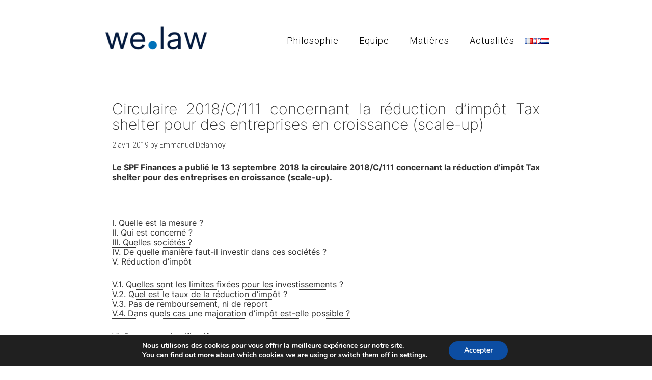

--- FILE ---
content_type: text/html; charset=UTF-8
request_url: https://welaw.be/fr/actualites/circulaire-2018-c-111-concernant-la-reduction-dimpot-tax-shelter-pour-des-entreprises-en-croissance-scale-up/
body_size: 19405
content:
<!DOCTYPE html><html lang="fr-FR"><head ><meta charset="UTF-8" /><meta name="viewport" content="width=device-width, initial-scale=1" /><meta name='robots' content='index, follow, max-image-preview:large, max-snippet:-1, max-video-preview:-1' /> <!-- This site is optimized with the Yoast SEO Premium plugin v24.5 (Yoast SEO v26.7) - https://yoast.com/wordpress/plugins/seo/ --><link media="all" href="https://welaw.be/wp-content/cache/autoptimize/css/autoptimize_5ce25f4b492b89dfae3b8aa81f121aeb.css" rel="stylesheet"><title>Circulaire 2018/C/111 concernant la réduction d&#039;impôt Tax shelter pour des entreprises en croissance (scale-up) - Cabinet d’avocat Bruxelles:Cabinet we.law Avocat Bruxelles Cabinet d’avocat Bruxelles:Cabinet we.law Avocat Bruxelles</title><meta name="description" content="% Cabinet d’avocat Bruxelles:Cabinet we.law Avocat Bruxelles - Cabinet d’avocat Bruxelles:Cabinet we.law Avocat Bruxelles" /><link rel="canonical" href="https://welaw.be/fr/actualites/circulaire-2018-c-111-concernant-la-reduction-dimpot-tax-shelter-pour-des-entreprises-en-croissance-scale-up/" /><meta property="og:locale" content="fr_FR" /><meta property="og:type" content="article" /><meta property="og:title" content="Circulaire 2018/C/111 concernant la réduction d&#039;impôt Tax shelter pour des entreprises en croissance (scale-up)" /><meta property="og:description" content="% Cabinet d’avocat Bruxelles:Cabinet we.law Avocat Bruxelles - Cabinet d’avocat Bruxelles:Cabinet we.law Avocat Bruxelles" /><meta property="og:url" content="https://welaw.be/fr/actualites/circulaire-2018-c-111-concernant-la-reduction-dimpot-tax-shelter-pour-des-entreprises-en-croissance-scale-up/" /><meta property="og:site_name" content="Cabinet d’avocat Bruxelles:Cabinet we.law Avocat Bruxelles" /><meta property="article:modified_time" content="2020-05-26T21:28:36+00:00" /><meta property="og:image" content="https://welaw.be/wp-content/uploads/2021/05/avocats-bruxelles.jpg" /><meta property="og:image:width" content="550" /><meta property="og:image:height" content="400" /><meta property="og:image:type" content="image/jpeg" /><meta name="twitter:card" content="summary_large_image" /><meta name="twitter:label1" content="Durée de lecture estimée" /><meta name="twitter:data1" content="27 minutes" /> <script type="application/ld+json" class="yoast-schema-graph">{"@context":"https://schema.org","@graph":[{"@type":"WebPage","@id":"https://welaw.be/fr/actualites/circulaire-2018-c-111-concernant-la-reduction-dimpot-tax-shelter-pour-des-entreprises-en-croissance-scale-up/","url":"https://welaw.be/fr/actualites/circulaire-2018-c-111-concernant-la-reduction-dimpot-tax-shelter-pour-des-entreprises-en-croissance-scale-up/","name":"Circulaire 2018/C/111 concernant la réduction d'impôt Tax shelter pour des entreprises en croissance (scale-up) - Cabinet d’avocat Bruxelles:Cabinet we.law Avocat Bruxelles Cabinet d’avocat Bruxelles:Cabinet we.law Avocat Bruxelles","isPartOf":{"@id":"https://welaw.be/en/#website"},"datePublished":"2019-04-02T16:15:35+00:00","dateModified":"2020-05-26T21:28:36+00:00","description":"% Cabinet d’avocat Bruxelles:Cabinet we.law Avocat Bruxelles - Cabinet d’avocat Bruxelles:Cabinet we.law Avocat Bruxelles","breadcrumb":{"@id":"https://welaw.be/fr/actualites/circulaire-2018-c-111-concernant-la-reduction-dimpot-tax-shelter-pour-des-entreprises-en-croissance-scale-up/#breadcrumb"},"inLanguage":"fr-FR","potentialAction":[{"@type":"ReadAction","target":["https://welaw.be/fr/actualites/circulaire-2018-c-111-concernant-la-reduction-dimpot-tax-shelter-pour-des-entreprises-en-croissance-scale-up/"]}]},{"@type":"BreadcrumbList","@id":"https://welaw.be/fr/actualites/circulaire-2018-c-111-concernant-la-reduction-dimpot-tax-shelter-pour-des-entreprises-en-croissance-scale-up/#breadcrumb","itemListElement":[{"@type":"ListItem","position":1,"name":"Home","item":"https://welaw.be/fr/"},{"@type":"ListItem","position":2,"name":"Circulaire 2018/C/111 concernant la réduction d&rsquo;impôt Tax shelter pour des entreprises en croissance (scale-up)"}]},{"@type":"WebSite","@id":"https://welaw.be/en/#website","url":"https://welaw.be/en/","name":"welaw.be","description":"Cabinet d’avocats multidisciplinaire situé à Bruxelles","publisher":{"@id":"https://welaw.be/en/#organization"},"potentialAction":[{"@type":"SearchAction","target":{"@type":"EntryPoint","urlTemplate":"https://welaw.be/en/?s={search_term_string}"},"query-input":{"@type":"PropertyValueSpecification","valueRequired":true,"valueName":"search_term_string"}}],"inLanguage":"fr-FR"},{"@type":"Organization","@id":"https://welaw.be/en/#organization","name":"we.law - Spécialistes du droit commercial, droit immobilier, droit fiscal, droit familial, droit du roulage, droit des assurances et de la responsabilité médicale.","url":"https://welaw.be/en/","logo":{"@type":"ImageObject","inLanguage":"fr-FR","@id":"https://welaw.be/en/#/schema/logo/image/","url":"https://welaw.be/wp-content/uploads/2020/05/logo-welaw-pos-rvb.png","contentUrl":"https://welaw.be/wp-content/uploads/2020/05/logo-welaw-pos-rvb.png","width":1534,"height":344,"caption":"we.law - Spécialistes du droit commercial, droit immobilier, droit fiscal, droit familial, droit du roulage, droit des assurances et de la responsabilité médicale."},"image":{"@id":"https://welaw.be/en/#/schema/logo/image/"}}]}</script> <!-- / Yoast SEO Premium plugin. --><link rel='dns-prefetch' href='//ws.sharethis.com' /><link rel='dns-prefetch' href='//www.googletagmanager.com' /><link rel='dns-prefetch' href='//fonts.googleapis.com' /><link rel="alternate" type="application/rss+xml" title="Cabinet d’avocat Bruxelles:Cabinet we.law Avocat Bruxelles  &raquo; Flux" href="https://welaw.be/fr/feed/" /><link rel="alternate" type="application/rss+xml" title="Cabinet d’avocat Bruxelles:Cabinet we.law Avocat Bruxelles  &raquo; Flux des commentaires" href="https://welaw.be/fr/comments/feed/" /><link rel='stylesheet' id='dashicons-css' href='https://welaw.be/wp-includes/css/dashicons.min.css?ver=6.9' type='text/css' media='all' /><link rel='stylesheet' id='minimum-google-fonts-css' href='//fonts.googleapis.com/css?family=Roboto%3A300%2C400%7CRoboto+Slab%3A300%2C400&#038;ver=3.2.1' type='text/css' media='all' /> <script defer type="text/javascript" src="https://welaw.be/wp-includes/js/jquery/jquery.min.js?ver=3.7.1" id="jquery-core-js"></script> <script defer type="text/javascript" src="https://welaw.be/wp-includes/js/jquery/jquery-migrate.min.js?ver=3.4.1" id="jquery-migrate-js"></script> <script defer type="text/javascript" src="https://welaw.be/wp-content/cache/autoptimize/js/autoptimize_single_33002be484a4e5280c6e920c04f43b5a.js?ver=1.0.0" id="minimum-responsive-menu-js"></script> <script defer id='st_insights_js' type="text/javascript" src="https://ws.sharethis.com/button/st_insights.js?publisher=eba0f3ba-f9ab-408c-bc68-c28af5afe749&amp;product=feather&amp;ver=1762897404" id="feather-sharethis-js"></script> <!-- Extrait Google Analytics ajouté par Site Kit --> <script defer type="text/javascript" src="https://www.googletagmanager.com/gtag/js?id=G-NLB4T0CND9" id="google_gtagjs-js"></script> <script defer id="google_gtagjs-js-after" src="[data-uri]"></script> <!-- Arrêter l&#039;extrait Google Analytics ajouté par Site Kit --><meta name="generator" content="Site Kit by Google 1.113.0" /><link rel="pingback" href="https://welaw.be/xmlrpc.php" /><head><title>Cabinet d’Avocat Bruxelles :WeLaw Avocats</title><meta name="description" content="WeLaw Avocats, votre cabinet d’avocats à Bruxelles. Expertise juridique sur mesure en droit des affaires, droit pénal et droit de la famille. Contactez-nous !"><meta name="keywords" content="cabinet d’avocat Bruxelles, WeLaw Avocats, avocat droit des affaires, avocat droit pénal, avocat droit de la famille Bruxelles"><meta name="robots" content="index, follow"><meta charset="UTF-8"><meta name="viewport" content="width=device-width, initial-scale=1.0"><link rel="canonical" href="https://www.welaw-avocats.be"><link rel='stylesheet' id='so-css-genesis-css' href='https://welaw.be/wp-content/cache/autoptimize/css/autoptimize_single_1381efac151cda93ed77f791a6e19c56.css?ver=1694790671' type='text/css' media='all' /></head> <!-- Extrait Google AdSense ajouté par Site Kit --><meta name="google-adsense-platform-account" content="ca-host-pub-2644536267352236"><meta name="google-adsense-platform-domain" content="sitekit.withgoogle.com"> <!-- Arrêter l&#039;extrait Google AdSense ajouté par Site Kit --> <!-- Dynamic Widgets by QURL loaded - http://www.dynamic-widgets.com //--> <!-- Extrait Google Tag Manager ajouté par Site Kit --> <script defer src="[data-uri]"></script> <!-- Arrêter l&#039;extrait Google Tag Manager ajouté par Site Kit --><link rel="icon" href="https://welaw.be/wp-content/uploads/2020/05/cropped-logo-welaw-pos-rvb-32x32.png" sizes="32x32" /><link rel="icon" href="https://welaw.be/wp-content/uploads/2020/05/cropped-logo-welaw-pos-rvb-192x192.png" sizes="192x192" /><link rel="apple-touch-icon" href="https://welaw.be/wp-content/uploads/2020/05/cropped-logo-welaw-pos-rvb-180x180.png" /><meta name="msapplication-TileImage" content="https://welaw.be/wp-content/uploads/2020/05/cropped-logo-welaw-pos-rvb-270x270.png" /></head><body data-rsssl=1 class="wp-singular actualites-template-default single single-actualites postid-1193 wp-theme-genesis wp-child-theme-minimum-pro custom-header header-image full-width-content genesis-breadcrumbs-hidden genesis-footer-widgets-visible actualites single-actualites"> <!-- Extrait Google Tag Manager (noscript) ajouté par Site Kit --> <noscript> <iframe src="https://www.googletagmanager.com/ns.html?id=GTM-TW45SM9" height="0" width="0" style="display:none;visibility:hidden"></iframe> </noscript> <!-- Arrêter l&#039;extrait Google Tag Manager (noscript) ajouté par Site Kit --><div class="site-container"><header class="site-header"><div class="wrap"><div class="title-area"> <a href="https://welaw.be/fr/" rel="home"> <img  src="https://welaw.be/wp-content/uploads/2020/05/cropped-logo-welaw-pos-rvb-extend.png" width="253" height="111" alt="Cabinet d’avocat Bruxelles:Cabinet we.law Avocat Bruxelles "> </a><p class="site-title"><a href="https://welaw.be/fr/">Cabinet d’avocat Bruxelles:Cabinet we.law Avocat Bruxelles </a></p></div><div class="widget-area header-widget-area"><nav class="nav-primary" aria-label="Principal"><div class="wrap"><ul id="menu-menu-principal-fr" class="menu genesis-nav-menu menu-primary"><li id="menu-item-1838" class="menu-item menu-item-type-custom menu-item-object-custom menu-item-1838"><a href="//welaw.be/"><span >Philosophie</span></a></li><li id="menu-item-7" class="menu-item menu-item-type-custom menu-item-object-custom menu-item-7"><a href="//welaw.be/fr/equipe"><span >Equipe</span></a></li><li id="menu-item-8" class="menu-item menu-item-type-custom menu-item-object-custom menu-item-8"><a href="//welaw.be/fr/matieres"><span >Matières</span></a></li><li id="menu-item-10" class="menu-item menu-item-type-custom menu-item-object-custom menu-item-10"><a href="//welaw.be/fr/actualites"><span >Actualités</span></a></li><li id="menu-item-627-fr" class="lang-item lang-item-11 lang-item-fr lang-item-first current-lang menu-item menu-item-type-custom menu-item-object-custom menu-item-627-fr"><a href="https://welaw.be/fr/actualites/circulaire-2018-c-111-concernant-la-reduction-dimpot-tax-shelter-pour-des-entreprises-en-croissance-scale-up/" aria-current="page" hreflang="fr-FR" lang="fr-FR"><span ><img src="[data-uri]" title="Français" alt="Français" /></span></a></li><li id="menu-item-627-en" class="lang-item lang-item-14 lang-item-en no-translation menu-item menu-item-type-custom menu-item-object-custom menu-item-627-en"><a href="https://welaw.be/en/" hreflang="en-GB" lang="en-GB"><span ><img src="[data-uri]" title="English" alt="English" /></span></a></li><li id="menu-item-627-nl" class="lang-item lang-item-18 lang-item-nl no-translation menu-item menu-item-type-custom menu-item-object-custom menu-item-627-nl"><a href="https://welaw.be/nl/" hreflang="nl-NL" lang="nl-NL"><span ><img src="[data-uri]" title="Nederlands" alt="Nederlands" /></span></a></li></ul></div></nav></div></div></header><div class="site-inner"><div class="wrap"><div class="content-sidebar-wrap"><main class="content"><article class="post-1193 actualites type-actualites status-publish entry" aria-label="Circulaire 2018/C/111 concernant la réduction d&rsquo;impôt Tax shelter pour des entreprises en croissance (scale-up)"><header class="entry-header"><h1 class="entry-title">Circulaire 2018/C/111 concernant la réduction d&rsquo;impôt Tax shelter pour des entreprises en croissance (scale-up)</h1><p class="entry-meta"><time class="entry-time">2 avril 2019</time> by <span class="entry-author"><a href="https://welaw.be/fr/author/emmanuel-delannoy/" class="entry-author-link" rel="author"><span class="entry-author-name">Emmanuel Delannoy</span></a></span></p></header><div class="entry-content"><p><strong>Le SPF Finances a publié le 13 septembre 2018 la circulaire 2018/C/111 concernant la réduction d’impôt Tax shelter pour des entreprises en croissance (scale-up).  </strong></p><div id="document-full-text"><div class="doc-html-content"><div><p>&nbsp;</p><p><a data-anchor="#_I._Quelle_est">I. Quelle est la mesure ?</a><br /> <a data-anchor="#_II._Qui_est">II. Qui est concerné ?</a><br /> <a data-anchor="#_III._Quelles_soci%c3%a9t%c3%a9s">III. Quelles sociétés ?</a><br /> <a data-anchor="#_IV._De_quelle">IV. De quelle manière faut-il investir dans ces sociétés ?</a><br /> <a data-anchor="#_V._R%c3%a9duction_d_imp%c3%b4t">V. Réduction d&rsquo;impôt</a></p><p><a data-anchor="#_V.1._Quelles_sont">V.1. Quelles sont les limites fixées pour les investissements ?</a><br /> <a data-anchor="#_V.2._Quel_est">V.2. Quel est le taux de la réduction d&rsquo;impôt ?</a><br /> <a data-anchor="#_V.3._Pas_de">V.3. Pas de remboursement, ni de report</a><br /> <a data-anchor="#_V.4._Dans_quels">V.4. Dans quels cas une majoration d&rsquo;impôt est-elle possible ?</a></p><p><a data-anchor="#_VI._Documents_justificatifs">VI. Documents justificatifs</a><br /> <a data-anchor="#_VII._Diff%c3%a9rences_Tax">VII. Différences Tax shelter sociétés débutantes &#8211; sociétés en croissance</a><br /> <a data-anchor="#_VIII._A_partir">VIII. A partir de quand ?</a><br /> <a data-anchor="#_IX._R%c3%a9f%c3%a9rences">IX. Références</a></p><h2><a name="_I._Quelle_est"></a><a name="_Toc524076865"></a>I. Quelle est la mesure ?</h2><p>1. Les entreprises en croissance jouent un rôle déterminant dans la création d&#8217;emplois et représentent un facteur de développement économique. Etant donné les réticences de certains marchés financiers à prendre des risques et les garanties parfois limitées qu&rsquo;elles sont en mesure d&rsquo;offrir, il leur est souvent malaisé d&rsquo;accéder aux capitaux ou aux prêts.</p><p>2. Pour aider les petites sociétés en croissance (« scale-up »), un nouvel incitant fiscal est prévu par l&rsquo;art. 30 de loi du 26.03.2018, relative au renforcement de la croissance économique et de la cohésion sociale (MB 30.03.2018, éd. 2). Si toutes les conditions sont respectées, les citoyens qui investissent dans ces sociétés bénéficient d&rsquo;une réduction d&rsquo;impôt de 25 % du montant investi.</p><h2><a name="_II._Qui_est"></a><a name="_Toc524076866"></a>II. Qui est concerné ?</h2><p>3. Sont visés, les habitants du Royaume (assujettis à l&rsquo;impôt des personnes physiques) ainsi que certains non-habitants du Royaume (assujettis et régularisés à l&rsquo;impôt des non-résidents/personnes physiques).</p><h5>Restrictions concernant les dirigeants d&rsquo;entreprise</h5><p>4. Les dirigeants d&rsquo;entreprise (1) ne peuvent pas bénéficier de la réduction pour les investissements dans la société dans laquelle ils exercent directement ou indirectement leur activité de dirigeant d&rsquo;entreprise.</p><p>(1) Visés à l&rsquo;article 32, al. 1er, CIR 92 : gérants, administrateurs, liquidateurs, fonctions analogues, directeurs indépendants, …</p><p>Le texte légal précise que cette exclusion s&rsquo;applique en première instance au moment de l&rsquo;apport en capital.</p><p>Après l&rsquo;apport, l&rsquo;investisseur peut devenir dirigeant d&rsquo;entreprise de la société dans laquelle il a effectué l&rsquo;apport en capital, à condition cependant qu&rsquo;il ne perçoive aucune indemnité pour cela.</p><p>En cas de non-respect de cette condition au cours d&rsquo;un délai de 48 mois qui suivent la libération des actions ou parts de la société, une majoration d&rsquo;impôt sera effectuée.</p><p>Cette majoration équivaut à une reprise partielle de la réduction d&rsquo;impôt octroyée auparavant.</p><p>5. Sont également exclues les personnes qui exercent indirectement une fonction de dirigeant d&rsquo;entreprise :</p><p>&#8211; en tant que représentant permanent d&rsquo;une autre société ;</p><p>&#8211; par l&rsquo;intermédiaire d&rsquo;une autre société (contrat d&rsquo;entreprise ou mandat) dont ces personnes sont actionnaires.</p><p>Le texte légal précise que cette exclusion s&rsquo;applique au moment de l&rsquo;apport en capital.</p><p>Cette condition ne vaut pas pour le maintien de la réduction. Il n&rsquo;y a pas de reprise de la réduction d&rsquo;impôt dans ces cas.</p><h2><a name="_III._Quelles_soci%C3%A9t%C3%A9s"></a><a name="_Toc524076867"></a>III. Quelles sociétés ?</h2><p>6. Les sociétés concernées doivent respecter simultanément les 13 conditions suivantes :</p><p>1)Il doit s&rsquo;agir d&rsquo;une société résidente ou d&rsquo;une société de l&rsquo;Espace Economique Européen qui dispose en Belgique d&rsquo;un « établissement belge ».</p><p>2)La société doit correspondre à la définition d&rsquo;une petite société sur la base de l&rsquo;article 15, §§1er à 6, du Code des sociétés.</p><p>Pour l&rsquo;exercice d&rsquo;imposition afférent à la période imposable au cours de laquelle l&rsquo;apport en capital a lieu, il doit s&rsquo;agir d&rsquo;une petite société.  Il doit s&rsquo;agir d&rsquo;une société dotée de la personnalité juridique qui, à la date de bilan du dernier exercice clôturé, ne dépasse pas plus d&rsquo;un des critères suivants :</p><p>&#8211; nombre de travailleurs occupés, en moyenne annuelle : 50 ;</p><p>&#8211; chiffre d&rsquo;affaires annuel, hors tva : 9.000.000 euros ;</p><p>&#8211; total du bilan : 4.500.000 euros.</p><p>Ces critères ne sont pas indexés.</p><p>3)La société doit occuper, en exécution de contrats de travail, au moins dix équivalents temps plein pendant les 12 mois suivant la libération des actions de la société (sous peine de reprise partielle de la réduction d&rsquo;impôt).</p><p>Pour le calcul du nombre d&rsquo;équivalents temps plein, un dirigeant d&rsquo;entreprises entre en ligne de compte si, pour cette activité, des cotisations sociales belges sont dues sous le statut d&rsquo;indépendant à titre principal.</p><p>4)Sur les deux derniers exercices d&rsquo;imposition précédant la libération des actions la société doit satisfaire à au moins un des critères suivants :</p><p>&#8211; le chiffre d&rsquo;affaire annuel de la société a crû d&rsquo;au moins 10 % en moyenne par exercice d&rsquo;imposition OU</p><p>&#8211; le nombre d&rsquo;équivalents temps plein que la société occupe en exécution de contrats de travail, a crû d&rsquo;au moins 10 % en moyenne par exercice d&rsquo;imposition.</p><p>5)La société ne peut pas avoir été constituée à l&rsquo;occasion d&rsquo;une fusion ou scission de sociétés.</p><p>6)La société ne peut pas être une société d&rsquo;investissement, de trésorerie ou de financement.</p><p>La société doit respecter cette condition pendant 48 mois à partir de la libération des actions ou parts. Si cette condition n&rsquo;est pas respectée, une reprise partielle de la réduction d&rsquo;impôt sera effectuée sous la forme d&rsquo;une majoration d&rsquo;impôt.</p><p>7)La société ne peut pas être une « société immobilière ».</p><p>Qu&rsquo;est-ce qu&rsquo;une société immobilière ? C&rsquo;est une société dont l&rsquo;objet social principal ou l&rsquo;activité principale est la construction, l&rsquo;acquisition, la gestion, l&rsquo;aménagement, la vente, ou la location de biens immobiliers pour compte propre, ou la détention de participations dans des sociétés ayant un objet similaire.</p><p>Les termes « pour compte propre » dans le cadre de cette disposition légale impliquent que les biens immobiliers soient investis dans le patrimoine de la société(comptabilisés en immobilisations). Exemple : les sociétés de patrimoine sont exclues.</p><p>Sont exclues également toutes les sociétés dans lesquelles ont été placés des biens immobiliers (ou d&rsquo;autres droits réels sur de tels biens) dont un dirigeant d&rsquo;entreprise (personne physique) ou son conjoint ou ses enfants mineurs non émancipés, ont l&rsquo;usage.</p><p>Une société en croissance propriétaire d&rsquo;un bien immobilier dans lequel réside le gérant (personne physique) est donc d&rsquo;office exclue.</p><p>Par contre, sont en principe admissibles, si bien sûr toutes les autres conditions sont respectées :</p><p>&#8211; une société active dans le secteur de la construction qui rénove ou construit des biens pour d&rsquo;autres propriétaires ;</p><p>&#8211; les entrepreneurs immobiliers qui construisent des immeubles pour les vendre ensuite ;</p><p>&#8211; les sociétés dont l&rsquo;objet principal est l&rsquo;intermédiation immobilière, c&rsquo;est-à-dire les agences immobilières qui s&rsquo;occupent de trouver des acheteurs pour les biens d&rsquo;autrui ou de gérer la mise en location de biens immobiliers appartenant à des tiers.</p><p>La société doit respecter cette condition pendant 48 mois à partir de la libération des actions ou parts. Si cette condition n&rsquo;est pas respectée, une reprise partielle de la réduction d&rsquo;impôt sera effectuée sous la forme d&rsquo;une majoration d&rsquo;impôt.</p><p>8)La société ne peut pas être constituée afin de conclure des contrats de gestion ou d&rsquo;administration ou obtenir la plupart de ses bénéfices de contrats de gestion ou d&rsquo;administration.</p><p>La société doit respecter cette condition pendant 48 mois à partir de la libération des actions ou parts. Si cette condition n&rsquo;est pas respectée, une reprise partielle de la réduction d&rsquo;impôt sera effectuée sous la forme d&rsquo;une majoration d&rsquo;impôt.</p><p>9)La société n&rsquo;est pas cotée en bourse. Les sociétés cotées en bourse ont un potentiel suffisant d&rsquo;attrait du capital à risque.</p><p>10)La société ne peut, dans le passé, avoir déjà opéré une diminution de capital ou distribué des dividendes. On peut en effet supposer qu&rsquo;elles n&rsquo;ont pas été confrontées à un déficit de financement.</p><p>Le texte légal prévoit une exception.</p><p>Les réductions de capital sont permises si elles ont été faites en vue de compenser une perte subie ou en vue de constituer une réserve pour couvrir une perte prévisible.</p><p>Il doit donc s&rsquo;agir de réductions de capital effectuées conformément à l&rsquo;article 318 du Code des sociétés. La réserve constituée pour couvrir une perte prévisible ne peut excéder 10 % du capital souscrit après réduction du capital. Cette réserve ne peut, sauf en cas de réduction ultérieure du capital, être distribuée aux associés ; elle ne peut être utilisée que pour compenser des pertes subies ou pour augmenter le capital par incorporation de réserves (Documents parlementaires, DOC 54 2839/001 p. 195).</p><p>11)La société ne fait pas l&rsquo;objet d&rsquo;une procédure collective d&rsquo;insolvabilité ou ne se trouve pas dans les conditions d&rsquo;une procédure collective d&rsquo;insolvabilité.</p><p>12)La société ne peut pas utiliser les sommes perçues pour une distribution de dividendes ou pour l&rsquo;acquisition d&rsquo;actions ou parts ni pour consentir des prêts.</p><p>La société doit respecter cette condition pendant 48 mois à partir de la libération des actions ou parts. Si cette condition n&rsquo;est pas respectée, une reprise partielle de la réduction d&rsquo;impôt sera effectuée sous la forme d&rsquo;une majoration d&rsquo;impôt.</p><p>Cela n&#8217;empêche toutefois pas le versement de dividendes aux actionnaires durant cette période, étant entendu que les sommes récoltées dans le cadre de la réduction d&rsquo;impôt « Tax shelter » ne peuvent pas servir à cet effet.</p><p>13)La société ne peut avoir perçu après versement des sommes via la réduction Tax shelter entreprise en croissance un montant d&rsquo;apports fiscalement favorisés supérieur à 500.000 euros (2) au cours de son existence. Ce montant maximum est diminué du montant effectivement reçu par le biais de l&rsquo;application de la réduction Tax shelter société débutante.</p><p>(2) Ce montant ne peut pas être indexé conformément à l&rsquo;art. 178, CIR 92.</p><p>Une entreprise qui n&rsquo;aurait donc bénéficié d&rsquo;aucun apport de capital via la réduction Tax shelter société débutante, pourrait lever jusqu&rsquo;à 500.000 euros de fonds via le mécanisme de la nouvelle réduction Tax shelter entreprise en croissance.</p><p>La limite de 500.000 euros ne concerne donc que les investissements qui ont donné droit à la réduction d&rsquo;impôt (il est par exemple possible que certains investisseurs n&rsquo;entrent pas en ligne de compte pour la réduction).</p><p>En cas de dépassement de la limite, seuls les premiers 500.000 euros qui respectent toutes les conditions donnent droit à la réduction d&rsquo;impôt.</p><h2><a name="_IV._De_quelle"></a><a name="_Toc524076868"></a>IV. De quelle manière faut-il investir dans ces sociétés ?</h2><p>7. Les manières d&rsquo;investir qui donnent droit à la réduction sont :</p><p>&#8211; l&rsquo;acquisition de nouvelles actions ou parts des sociétés en croissance, éventuellement via une plateforme de crowdfunding ;</p><p>&#8211; ou l&rsquo;acquisition via une plateforme de crowdfunding de nouveaux instruments de placement émis par un véhicule de financement qui investira à son tour dans les actions ou parts de ces sociétés.</p><p>La mesure concerne de nouvelles actions ou parts souscrites à l&rsquo;occasion d&rsquo;une augmentation de capital.</p><p>Il ne peut donc pas s&rsquo;agir d&rsquo;actions ou parts existantes.</p><p>Il doit s&rsquo;agir d&rsquo;actions ou parts nominatives inscrites sur le registre des actions tenu par la société en croissance.</p><p>Ces actions ou parts doivent représenter une fraction du capital social de la société en croissance.</p><p>Elles doivent être payées en argent, les apports en nature sont exclus.</p><p>Les actions ou parts doivent être entièrement libérées, c&rsquo;est-à-dire payées entièrement.</p><p>Les émetteurs de certificats d&rsquo;action sont assimilés à des véhicules de financement.</p><p>8. La plateforme de crowdfunding concernée doit notamment être :</p><p>&#8211; une plateforme belge ou relevant du droit d&rsquo;un autre Etat membre de l&rsquo;Espace économique européen ;</p><p>&#8211; agréée comme plateforme de financement alternatif par l&rsquo;Autorité des Services et Marchés Financiers, (<a class="hyperlink clickable" href="https://www.fsma.be/" target="_blank" rel="noopener noreferrer" data-hyp="166166982" data-type="h">https://www.fsma.be</a>) ou exploitée par une entreprise réglementée belge ou relevant du droit d&rsquo;un autre Etat membre de l&rsquo;Espace économique européen, dont le statut (de cette entreprise) permet l&rsquo;exercice d&rsquo;une telle activité, conformément à la loi du 18.12.2016 organisant la reconnaissance et l&rsquo;encadrement du crowdfunding et portant des dispositions diverses en matière de finances (MB 20.12.2016, Ed. 3).</p><p>9. L&rsquo;investissement en action ou parts doit se faire lors d&rsquo;une augmentation de capital effectuée à partir de la 5e jusqu&rsquo;à y compris la 10e année depuis la constitution de la société.</p><p>En effet, au cours des quatre premières années, l&rsquo;acquisition d&rsquo;actions ou parts est déjà encouragée par la réduction pour l&rsquo;acquisition de nouvelles actions ou parts d&rsquo;entreprises qui débutent (article 14526, CIR 92).</p><p>Une société est censée être constituée :</p><p>&#8211; à la date de dépôt de l&rsquo;acte de constitution au greffe du tribunal de commerce ;</p><p>&#8211; ou à la date de dépôt d&rsquo;une formalité d&rsquo;enregistrement similaire dans un autre Etat membre de l&rsquo;Espace économique européen.</p><p>Lorsque l&rsquo;activité de la société en croissance consiste en la continuation d&rsquo;une activité qui était exercée auparavant par une personne physique ou une personne morale, la société est censée être constituée respectivement :</p><p>&#8211; au moment de la première inscription à la Banque-Carrefour des Entreprises par cette personne physique ;</p><p>&#8211; ou au moment du dépôt de l&rsquo;acte de constitution au greffe du tribunal de commerce par cette autre personne morale ;</p><p>&#8211; ou de l&rsquo;accomplissement d&rsquo;une formalité d&rsquo;enregistrement similaire dans un autre Etat membre de l&rsquo;Espace économique européen par cette personne physique ou cette autre personne morale.</p><h2><a name="_V._R%C3%A9duction_d_imp%C3%B4t"></a><a name="_Toc524076869"></a>V. Réduction d&rsquo;impôt</h2><h3><a name="_V.1._Quelles_sont"></a><a name="_Toc524076870"></a>V.1. Quelles sont les limites fixées pour les investissements ?</h3><h4>Limites dans le chef de l&rsquo;investisseur</h4><h5>Limite de représentation dans le capital social de la société en croissance</h5><p>10. La représentation dans le capital social de la société en croissance ne peut excéder 30 %, quelle que soit la manière d&rsquo;investir.</p><p>En cas d&rsquo;excédent, les versements qui provoquent le dépassement des 30 % de représentation ne donnent pas droit à la réduction d&rsquo;impôt.</p><p>Le calcul de cette représentation de 30% doit se faire sur base du nombre d&rsquo;actions ou parts qui représentent le capital social.</p><p>Ce calcul se fait en fonction de la situation après l&rsquo;augmentation de capital.</p><h5>Limite maximale d&rsquo;investissement par période imposable et par personne</h5><p>11. La limite maximale de 100.000 euros (3) d&rsquo;investissement par période imposable et par personne (4) est une limite globale pour les deux réductions Tax shelter :</p><p>&#8211; la réduction d&rsquo;impôt Tax shelter pour l&rsquo;acquisition de nouvelles actions ou parts d&rsquo;entreprises débutantes (« Tax shelter startups ») ;</p><p>&#8211; la nouvelle réduction d&rsquo;impôt pour l&rsquo;acquisition de nouvelles actions ou parts d&rsquo;entreprises en croissance (« Tax shelter scale-up »).</p><p>(3) Ce plafond ne peut pas être indexé conformément à l&rsquo;art. 178, CIR 92.</p><p>(4) Dans le cas de conjoints (ou de cohabitants légaux), chacun d&rsquo;eux peut profiter de ce plafond sur ses propres dépenses.</p><p>12. Un contribuable peut donc, au cours de la même période imposable, effectuer plusieurs apports en capitaux auprès de plusieurs sociétés répondant aux conditions de l&rsquo;une ou l&rsquo;autre de ces réductions, mais le montant de tous les paiements admis pour ces deux réductions est limité globalement à 100.000 euros.</p><p>Si au cours de l&rsquo;année 2018, un contribuable investit 20.000 euros dans une microsociété débutantes (et toutes les conditions de l&rsquo;article 14526, CIR 92, sont remplies), 60.000 euros dans une petite société débutante qui a été constituée en 2015 (et toutes les conditions de l&rsquo;article 14526, CIR 92, sont remplies) et encore 60.000 euros dans une société en croissance (au sens du nouvel article 14527, CIR 92), il devra limiter les apports en capitaux qu&rsquo;il déclare pour les deux réductions d&rsquo;impôt à 100.000 euros. Il est libre de choisir.</p><p>Ainsi il pourra par exemple demander la réduction pour l&rsquo;entièreté du montant pour ce qui est relatif à la microsociété (20.000 euros), et pour l&rsquo;entièreté du montant pour ce qui est relatif à la petite société starter (60.000 euros). Il ne pourra alors demander que le solde, soit 20.000 euros (montant maximum (100.000) &#8211; montant déjà postulé (20.000 + 60.000)) pour la réduction d&rsquo;impôt Tax shelter pour l&rsquo;acquisition de nouvelles actions ou parts pour des entreprises en croissance.</p><p>13. Lorsque le contribuable transfère son domicile fiscal au cours d&rsquo;une année civile de la Belgique à un autre Etat ou inversement (5), le montant maximum de 100.000 euros à prendre en considération pour la réduction doit être proratisé (6).</p><p>(5) Dans ce cas, la période imposable du contribuable ne correspond pas à une année civile complète pour une cause autre que le décès.</p><p>(6) Art. 174/1, CIR 92, et circulaire 2018/C/17 du 05.02.2018 relative à la limitation de certains avantages fiscaux.</p><p>Le montant à proratiser est à multiplier par une fraction dont :</p><p>&#8211; le numérateur est égal au nombre de mois de la période imposable ;</p><p>&#8211; le dénominateur est égal à 12.</p><p>Pour déterminer le nombre de mois de la période imposable, chaque mois civil dont le 15e jour appartient à la période est compté pour un mois entier.</p><p>Le résultat est arrondi au multiple de 10 euros supérieur ou inférieur selon que le chiffre des unités atteint ou non 5.</p><h5>Pas de cumul avec certains avantages fiscaux</h5><p>14. Pour une même dépense, pas de cumul avec les avantages fiscaux suivants :</p><p>&#8211; la réduction d&rsquo;impôt pour acquisition d&rsquo;actions ou parts de l&#8217;employeur ;</p><p>&#8211; la réduction d&rsquo;impôt pour les dépenses consacrées à un fonds de développement.</p><h4>Limite dans le chef de la société</h4><p>15. La société ne peut avoir perçu après versement des sommes via la réduction Tax shelter entreprise en croissance un montant d&rsquo;apports fiscalement favoriséssupérieur à 500.000 euros (7) au cours de son existence. Ce montant maximum est diminué du montant effectivement reçu par le biais de l&rsquo;application de la réductionTax shelter société débutante.</p><p>(7) Ce montant ne peut pas être indexé conformément à l&rsquo;art. 178, CIR 92.</p><p>Une entreprise qui n&rsquo;aurait donc bénéficié d&rsquo;aucun apport de capital via la réduction Tax shelter société débutante, pourrait lever jusqu&rsquo;à 500.000 euros de fonds via le mécanisme de la nouvelle réduction Tax shelter entreprise en croissance.</p><p>16. La limite de 500.000 euros ne concerne donc que les investissements qui ont donné droit à la réduction d&rsquo;impôt (il est par exemple possible que certains investisseurs n&rsquo;entrent pas en ligne de compte pour la réduction).</p><p>En cas de dépassement de la limite, seuls les premiers 500.000 euros qui respectent toutes les conditions donnent droit à la réduction d&rsquo;impôt.</p><h3><a name="_V.2._Quel_est"></a><a name="_Toc524076871"></a>V.2. Quel est le taux de la réduction d&rsquo;impôt ?</h3><p>17. La réduction d&rsquo;impôt est égale à 25 % du montant à prendre en considération, après déduction :</p><p>&#8211; de la rémunération du véhicule de financement dans le cadre de sa mission d&rsquo;intermédiaire, si l&rsquo;investissement a été fait par ce biais ;</p><p>&#8211; d&rsquo;éventuels autres coûts y afférents.</p><h3><a name="_V.3._Pas_de"></a><a name="_Toc524076872"></a>V.3. Pas de remboursement, ni de report</h3><p>18. Cette réduction d&rsquo;impôt ne peut être ni remboursée (pas de crédit d&rsquo;impôt), ni reportée sur une période imposable suivante.</p><p>A l&rsquo;instar de l&rsquo;avantage fiscal en matière d&rsquo;épargne-pension, l&rsquo;excédent éventuel de la réduction d&rsquo;impôt ne pourra pas non plus être imputé sur l&rsquo;impôt dû par l&rsquo;autre conjoint.</p><h3><a name="_V.4._Dans_quels"></a><a name="_Toc524076873"></a>V.4. Dans quels cas une majoration d&rsquo;impôt est-elle possible ?</h3><p>19. En cas de non-respect de certaines conditions au cours d&rsquo;un délai de 12 ou de 48 mois, une majoration d&rsquo;impôt sera effectuée.</p><p>Cette majoration équivaut à une reprise partielle de la réduction d&rsquo;impôt octroyée auparavant.</p><p>Cette reprise s&rsquo;effectue pour l&rsquo;année au cours de laquelle les conditions ne sont plus respectées, sous la forme d&rsquo;une augmentation d&rsquo;impôt. La reprise est calculée en fonction du nombre de « mois entiers manquants » à compter de la date à laquelle la condition n&rsquo;est pas respectée jusqu&rsquo;à la fin du délai de 12 ou de 48 mois.</p><p>Concrètement, pour obtenir le montant de la reprise, le montant de la réduction d&rsquo;impôt précédemment octroyé est donc multiplié par une fraction dont le numérateur correspond au nombre de mois manquant et le dénominateur est, selon le cas, 12 ou 48.</p><p>Si les conditions ne sont plus respectées après le délai concerné, il n&rsquo;y a pas de problème.</p><p>Il y a actuellement cinq cas possibles de reprise de la réduction d&rsquo;impôt.</p><h4>A. L&rsquo;investisseur ne conserve pas son investissement pendant 48 mois</h4><p>20. Si l&rsquo;investisseur cède :</p><p>&#8211; les nouvelles actions ou parts d&rsquo;une société en croissance (souscrites ou non par le biais d&rsquo;une plateforme de crowdfunding) ;</p><p>&#8211; les instruments de placement émis par un véhicule de financement, souscrit par le biais d&rsquo;une plateforme de crowdfunding</p><p>au cours de la période de 48 mois suivant leur acquisition, la réduction d&rsquo;impôt sera reprise en partie.</p><p>21. Lorsque l&rsquo;investisseur n&rsquo;est pas à même de démontrer, pour une des quatre périodes imposables qui suivent la période imposable pour laquelle la réduction d&rsquo;impôt est accordée, qu&rsquo;il est encore en possession des actions ou parts ou des instruments de placement, et que la date de cession est inconnue, on considèrera qu&rsquo;il les a aliénées au 1er janvier de cette année (8).</p><p>(8) Documents parlementaires, DOC 54 2839/001, p. 198.</p><p>22. Par « cession », on entend aussi la clôture de la liquidation de la société dans laquelle il a été investi ou du véhicule de financement.</p><p>Lorsque la clôture de la liquidation est la conséquence de la déclaration de faillite de la société dans laquelle il a été investi, la condition de conservation ne doit plus être respectée à partir de la période imposable au cours de laquelle cette clôture de la liquidation pour cause de déclaration de faillite a eu lieu.</p><p>23. En cas de décès de l&rsquo;actionnaire ou du participant, l&rsquo;obligation de conservation pendant 48 mois prend fin sans sanction. Dans ce cas, contrairement à la cession des investissements, il n&rsquo;y a donc pas d&rsquo;augmentation d&rsquo;impôt.</p><h4>B. La société en croissance ne respecte pas certaines conditions pendant 48 mois.</h4><p>24. Parmi les 13 conditions à respecter par la société en croissance, 4 conditions doivent être respectées pendant les 48 mois qui suivent la libération des actions ou parts :</p><p>&#8211; la société ne peut pas être une société d&rsquo;investissement, de trésorerie ou de financement ;</p><p>&#8211; la société ne peut pas être une « société immobilière » ;</p><p>&#8211; la société ne peut pas être constituée afin de conclure des contrats de gestion ou d&rsquo;administration ou obtenir la plupart de ses bénéfices de contrats de gestion ou d&rsquo;administration ;</p><p>&#8211; la société ne peut pas utiliser les sommes perçues pour une distribution de dividendes ou pour l&rsquo;acquisition d&rsquo;actions ou parts ni pour consentir des prêts.</p><h4>C. Le véhicule de financement cède les actions ou parts au cours des 48 mois</h4><p>25. La cession des actions ou parts de la société en croissance dans laquelle il est investi par le biais d&rsquo;un véhicule de financement et cela dans les 48 mois après l&rsquo;acquisition des actions ou parts par le véhicule de financement, conduit à la reprise de la réduction d&rsquo;impôt.</p><p>26. La clôture de la liquidation de la société dans laquelle il a été investi via un véhicule de financement dans les 48 mois après l&rsquo;acquisition des actions par le véhicule de financement, a l&rsquo;effet d&rsquo;une reprise partielle de la réduction d&rsquo;impôt, sauf si la clôture de la liquidation est la conséquence de la déclaration de faillite de la société dans laquelle il a été investi.</p><h4>D. L&rsquo;investisseur devient un dirigeant d&rsquo;entreprise rémunéré dans les 48 mois suivant la libération des actions ou parts.</h4><p>27. Les dirigeants d&rsquo;entreprise (9) ne peuvent pas bénéficier de la réduction pour les investissements dans la société dans laquelle ils exercent directement ou indirectement leur activité de dirigeant d&rsquo;entreprise.</p><p>(9) Visés à l&rsquo;article 32, al. 1er, CIR 92 : gérants, administrateurs, liquidateurs, fonctions analogues, directeurs indépendants, … .</p><p>Le texte légal précise que cette exclusion s&rsquo;applique en première instance au moment de l&rsquo;apport en capital.</p><p>Après l&rsquo;apport, l&rsquo;investisseur peut devenir dirigeant d&rsquo;entreprise de la société dans laquelle il a effectué l&rsquo;apport en capital, à condition cependant qu&rsquo;il ne perçoive aucune indemnité pour cela.</p><p>En cas de non-respect de cette condition au cours d&rsquo;un délai de 48 mois qui suivent la libération des actions ou parts de la société, la réduction d&rsquo;impôt sera reprise en partie.</p><p>28. Exemple</p><p>Monsieur Dupont acquiert directement des actions d&rsquo;une société en croissance le 06.08.2018 pour un montant unique de 10.000 euros. Il n&rsquo;est pas dirigeant d&rsquo;entreprise de la société concernée.</p><p>Réduction d&rsquo;impôt (exercice d&rsquo;imposition 2019) : 10.000 euros x 25 % = 2.500 euros.</p><p>Le 04.10.2020, Monsieur Dupont devient un administrateur de cette société et est rémunéré pour cela.</p><p>Monsieur Dupont a respecté la condition pendant presque 26 mois.</p><p>Nombre de mois entiers restants : 22.</p><p>Reprise de la réduction = 2.500 x 22/48 = 1.145,83 euros.</p><h4>E. La société n&rsquo;occupe pas au moins dix équivalents temps plein pendant 12 mois</h4><p>29. Si la condition selon laquelle la société en croissance doit occuper, en exécution de contrats de travail, au moins dix équivalents temps plein pendant les 12 mois suivant la libération des actions de la société n&rsquo;est pas respectée, la réduction fera l&rsquo;objet d&rsquo;une reprise.</p><h2><a name="_VI._Documents_justificatifs"></a><a name="_Toc524076874"></a>VI. Documents justificatifs</h2><p>30. L&rsquo;investisseur doit tenir à la disposition de l&rsquo;administration des documents établis annuellement, selon le cas, par la société en croissance ou le véhicule de financement.</p><p>Doivent être établis :</p><p>&#8211; un document pour l&rsquo;année d&rsquo;acquisition des nouvelles actions ou parts de la société en croissance ou des nouveaux instruments de placement ;</p><p>&#8211; un document pour chacune des quatre années suivant celle pour laquelle la réduction d&rsquo;impôt est accordée.</p><p>Le premier document certifie :</p><p>&#8211; que les conditions pour obtenir la réduction d&rsquo;impôt sont respectées ;</p><p>&#8211; que l&rsquo;investisseur a acquis les actions ou parts ou les instruments de placement pendant la période imposable ;</p><p>&#8211; et qu&rsquo;il est encore en possession ceux-ci à la fin de la période.</p><p>Le document pour chacune des quatre années suivantes certifie que l&rsquo;investisseur possède toujours les actions ou parts ou les instruments de placement.</p><p>31. Un arrêté royal (à paraître) déterminera la manière d&rsquo;apporter ces preuves ainsi que la preuve que la société en croissance remplit le critère de croissance du chiffre d&rsquo;affaire ou des équivalents temps plein.</p><h2><a name="_VII._Diff%C3%A9rences_Tax"></a><a name="_Toc524076875"></a>VII. Différences Tax shelter sociétés débutantes &#8211; sociétés en croissance</h2><p>32. De nombreuses conditions sont identiques à celles de la réduction d&rsquo;impôt pour acquisition d&rsquo;actions ou parts dans les sociétés et microsociétés débutantes(prévue à l&rsquo;article 14526, CIR 92), dénommée ci-après « réduction Tax shelter startups » pour la simplicité.</p><p>Les différences sont les suivantes :</p><p>1)L&rsquo;investissement doit se faire lors d&rsquo;une augmentation de capital effectuée à partir de la 5e jusqu&rsquo;à y compris la 10e année depuis la constitution de la société.</p><p>Dans le cadre de la réduction Tax shelter startups, l&rsquo;investissement doit se faire lors de la constitution de la société ou à l&rsquo;occasion d&rsquo;une augmentation de capitaldans les 4 ans suivant sa constitution.</p><p>2)Il n&rsquo;est pas exigé que la société ait été constituée au plus tôt le 01.01.2013.</p><p>3)Les seules manières d&rsquo;investir qui donnent droit à la réduction sont :</p><p>&#8211; l&rsquo;acquisition de nouvelles actions ou parts des sociétés en croissance, éventuellement via une plateforme de crowdfunding,</p><p>&#8211; ou en acquérant via une plateforme de crowdfunding de nouveaux instruments de placement émis par un véhicule de financement qui investiront à leur tour dans les actions ou parts de ces sociétés.</p><p>Il n&rsquo;y a donc pas d&rsquo;investissement possible via un fonds starter public ou une pricaf privée starter, comme c&rsquo;est le cas pour la réduction Tax shelter startups.</p><p>4)La société doit occuper, en exécution de contrats de travail, au moins dix équivalents temps plein pendant les 12 mois suivant la libération des actions de la société (sous peine de reprise partielle de la réduction d&rsquo;impôt).</p><p>Cette condition n&rsquo;existe pas dans le cadre du Tax shelter startups.</p><p>5)Sur les deux derniers exercices d&rsquo;imposition précédant la libération des actions la société doit satisfaire à au moins un des critères suivants :</p><p>&#8211; le chiffre d&rsquo;affaire annuel de la société a crû d&rsquo;au moins 10 % en moyenne par exercice d&rsquo;imposition OU</p><p>&#8211; le nombre d&rsquo;équivalents temps plein que la société occupe en exécution de contrats de travail, a crû d&rsquo;au moins 10 % en moyenne par exercice d&rsquo;imposition.</p><p>Cette condition n&rsquo;existe pas dans le cadre du Tax shelter startups.</p><p>6)Le taux de la réduction d&rsquo;impôt est de 25 % du montant à prendre en considération, après déduction de la rémunération du véhicule de financement pour son rôle d&rsquo;intermédiaire et d&rsquo;éventuels autres coûts y afférents.</p><p>La réduction Tax shelter startups prévoit un taux de :</p><p>&#8211; 30 % pour les investissements dans les petites sociétés ;</p><p>&#8211; 45 % pour certains investissements dans les microsociétés.</p><p>7)La société ne peut avoir perçu après versement des sommes via la réduction Tax shelter entreprise en croissance un montant d&rsquo;apports fiscalement favorisés supérieur à 500.000 euros au cours de son existence. Ce montant maximum est diminué du montant effectivement reçu par le biais de l&rsquo;application de la réductionTax shelter société débutante.</p><h5>Remarque concernant les aides de minimis</h5><p>D&rsquo;après l&rsquo;exposé des motifs de la loi (10), les sommes reçues dans le cadre des deux réductions d&rsquo;impôt Tax shelter sont considérées comme des aides de minimis telles que reprises dans la législation européenne (11).</p><p>(10) Documents parlementaire, DOC 54 2839/001, p. 199.</p><p>(11) Règlement (UE) n° 1407/2013 de la Commission du 18.12.2013 relatif à l&rsquo;application des articles 107 et 108 du traité sur le fonctionnement de l&rsquo;Union européenne aux aides de minimis.</p><p>Pour ne pas fausser la concurrence, la législation européenne prévoit une limite pour l&rsquo;ensemble des aides de minimis octroyées par Etat membre à une entreprise unique.</p><p>Le montant total des aides de minimis octroyées par Etat membre à une entreprise unique ne peut excéder 200.000 euros sur une période de trois exercices fiscaux. Ce montant constitue la limite unique applicable à toutes les aides perçues par une entreprise.</p><p>Ainsi, si une entreprise a d&rsquo;abord fait usage de l&rsquo;opportunité offerte par le Tax shelter « startups » pour lever des fonds, les sommes qu&rsquo;elle recevrait dans le cadre duTax shelter sociétés en croissance (« scale-up ») devront être additionnées à celles perçues via le système Tax shelter startups pour vérifier si la limite de 200 000 euros sur une période de trois exercices fiscaux est respectée. A fortiori, les entreprises qui n&rsquo;auraient pas fait usage du Tax shelter startups devront redoubler de vigilance, puisqu&rsquo;elles peuvent recueillir un montant majoré (jusqu&rsquo;à 500 000 euros au total sur une période de six années) via le Tax shelter sociétés en croissance.</p><h2><a name="_VIII._A_partir"></a><a name="_Toc524076876"></a>VIII. A partir de quand ?</h2><p>33. A partir de l&rsquo;ex. d&rsquo;imp. 2019.</p><h2><a name="_IX._R%C3%A9f%C3%A9rences"></a><a name="_Toc524076877"></a>IX. Références</h2><p>34. Article 14527, Code des impôts sur les revenus 1992 (CIR 92).</p><p>35. Articles 30 et 39 de la loi du 26.03.2018, relative au renforcement de la croissance économique et de la cohésion sociale (MB 30.03.2018, éd. 2).</p><p>&nbsp;</p></div></div></div> <a class="synved-social-button synved-social-button-share synved-social-size-32 synved-social-resolution-single synved-social-provider-linkedin nolightbox" data-provider="linkedin" target="_blank" rel="nofollow" title="Share on Linkedin" href="https://www.linkedin.com/shareArticle?mini=true&#038;url=https%3A%2F%2Fwelaw.be%2Ffr%2Factualites%2Fcirculaire-2018-c-111-concernant-la-reduction-dimpot-tax-shelter-pour-des-entreprises-en-croissance-scale-up%2F&#038;title=Circulaire%202018%2FC%2F111%20concernant%20la%20r%C3%A9duction%20d%E2%80%99imp%C3%B4t%20Tax%20shelter%20pour%20des%20entreprises%20en%20croissance%20%28scale-up%29" style="font-size: 0px;width:32px;height:32px;margin:0;margin-bottom:5px;margin-right:5px"><img decoding="async" alt="linkedin" title="Share on Linkedin" class="synved-share-image synved-social-image synved-social-image-share" width="32" height="32" style="display: inline;width:32px;height:32px;margin: 0;padding: 0;border: none;box-shadow: none" src="https://welaw.be/wp-content/plugins/social-media-feather/synved-social/image/social/regular/64x64/linkedin.png" /></a><a class="synved-social-button synved-social-button-share synved-social-size-32 synved-social-resolution-single synved-social-provider-mail nolightbox" data-provider="mail" rel="nofollow" title="Share by email" href="mailto:?subject=Circulaire%202018%2FC%2F111%20concernant%20la%20r%C3%A9duction%20d%E2%80%99imp%C3%B4t%20Tax%20shelter%20pour%20des%20entreprises%20en%20croissance%20%28scale-up%29&#038;body=from%20we.law%20website:%20https%3A%2F%2Fwelaw.be%2Ffr%2Factualites%2Fcirculaire-2018-c-111-concernant-la-reduction-dimpot-tax-shelter-pour-des-entreprises-en-croissance-scale-up%2F" style="font-size: 0px;width:32px;height:32px;margin:0;margin-bottom:5px"><img decoding="async" alt="mail" title="Share by email" class="synved-share-image synved-social-image synved-social-image-share" width="32" height="32" style="display: inline;width:32px;height:32px;margin: 0;padding: 0;border: none;box-shadow: none" src="https://welaw.be/wp-content/plugins/social-media-feather/synved-social/image/social/regular/64x64/mail.png" /></a></div><footer class="entry-footer"><div class="termes_connexes"><ul></ul></div></footer></article><div id="prev-next"><div class="next-link"> <a href="https://welaw.be/fr/actualites/consequences-du-nouveau-code-des-societes-en-droit-fiscal/" rel="next"><span class="prevnext"><<&nbsp;</span>conséquences du nouveau code des sociétés en droit fiscal</a></div><div class="prev-link"> <a href="https://welaw.be/fr/actualites/obligations-de-declaration-des-prix-de-transfert-amendes-administratives/" rel="prev"><span class="prevnext">>>&nbsp;</span>Obligations de déclaration des prix de transfert : amendes administratives.</a></div></div><!-- .prev-next-navigation --></main></div></div></div><div class="footer-widgets"><div class="wrap"><div class="widget-area footer-widgets-1 footer-widget-area"><section id="text-3" class="widget widget_text"><div class="widget-wrap"><h4 class="widget-title widgettitle">Contact</h4><div class="textwidget"><p><a href="mailto:info@welaw.be">info@welaw.be</a></p></div></div></section></div><div class="widget-area footer-widgets-2 footer-widget-area"><section id="text-4" class="widget widget_text"><div class="widget-wrap"><h4 class="widget-title widgettitle">Adresse</h4><div class="textwidget"><a target="_blank" href="https://www.google.be/maps/place/Boulevard+de+la+Cambre+45,+1000+Bruxelles/@50.8160595,4.3714011,17z/data=!3m1!4b1!4m5!3m4!1s0x47c3c4e8a132aa53:0xc49fc650f3169912!8m2!3d50.8160561!4d4.3735898">Boulevard de la Cambre, 45<br /> 1000 Bruxelles </a></div></div></section></div><div class="widget-area footer-widgets-3 footer-widget-area"><section id="text-11" class="widget widget_text"><div class="widget-wrap"><h4 class="widget-title widgettitle">Termes &#038; Conditions Générales</h4><div class="textwidget"><p><a href="//welaw.be/fr/termes-conditions-generales/">Cliquez ici pour les parcourir</a></p></div></div></section><section id="text-16" class="widget widget_text"><div class="widget-wrap"><h4 class="widget-title widgettitle">Politique de cookies</h4><div class="textwidget"><p><a href="https://welaw.be/fr/politica-cookies/">Cliquez ici pour les parcourir</a></p></div></div></section><section id="text-17" class="widget widget_text"><div class="widget-wrap"><h4 class="widget-title widgettitle">Politique de confidentialité</h4><div class="textwidget"><p><a href="https://welaw.be/fr/politique-de-confidentialite/">Cliquez ici pour les parcourir</a></p></div></div></section></div><div class="widget-area footer-widgets-4 footer-widget-area"><section id="text-10" class="widget widget_text"><div class="widget-wrap"><h4 class="widget-title widgettitle">we.law</h4><div class="textwidget"></div></div></section><section id="polylang-3" class="widget widget_polylang"><div class="widget-wrap"><ul><li class="lang-item lang-item-11 lang-item-fr lang-item-first current-lang"><a lang="fr-FR" hreflang="fr-FR" href="https://welaw.be/fr/actualites/circulaire-2018-c-111-concernant-la-reduction-dimpot-tax-shelter-pour-des-entreprises-en-croissance-scale-up/">Français</a></li><li class="lang-item lang-item-14 lang-item-en no-translation"><a lang="en-GB" hreflang="en-GB" href="https://welaw.be/en/">English</a></li><li class="lang-item lang-item-18 lang-item-nl no-translation"><a lang="nl-NL" hreflang="nl-NL" href="https://welaw.be/nl/">Nederlands</a></li></ul></div></section></div></div></div><footer class="site-footer"><div class="wrap"><p>Copyright &#x000A9;&nbsp;2026 · <a href="http://my.studiopress.com/themes/minimum/">Minimum Pro</a> on <a href="https://www.studiopress.com/">Genesis Framework</a> · <a href="https://wordpress.org/">WordPress</a> · <a rel="nofollow" href="https://welaw.be/wp-login.php">Se connecter</a></p></div></footer></div><script type="speculationrules">{"prefetch":[{"source":"document","where":{"and":[{"href_matches":"/*"},{"not":{"href_matches":["/wp-*.php","/wp-admin/*","/wp-content/uploads/*","/wp-content/*","/wp-content/plugins/*","/wp-content/themes/minimum-pro/*","/wp-content/themes/genesis/*","/*\\?(.+)"]}},{"not":{"selector_matches":"a[rel~=\"nofollow\"]"}},{"not":{"selector_matches":".no-prefetch, .no-prefetch a"}}]},"eagerness":"conservative"}]}</script> <!--copyscapeskip--><aside id="moove_gdpr_cookie_info_bar" class="moove-gdpr-info-bar-hidden moove-gdpr-align-center moove-gdpr-dark-scheme gdpr_infobar_postion_bottom" aria-label="GDPR Cookie Banner" style="display: none;"><div class="moove-gdpr-info-bar-container"><div class="moove-gdpr-info-bar-content"><div class="moove-gdpr-cookie-notice"><p>Nous utilisons des cookies pour vous offrir la meilleure expérience sur notre site.</p><p>You can find out more about which cookies we are using or switch them off in <button  data-href="#moove_gdpr_cookie_modal" class="change-settings-button">settings</button>.</p></div> <!--  .moove-gdpr-cookie-notice --><div class="moove-gdpr-button-holder"> <button class="mgbutton moove-gdpr-infobar-allow-all gdpr-fbo-0" aria-label="Accepter" >Accepter</button></div> <!--  .button-container --></div> <!-- moove-gdpr-info-bar-content --></div> <!-- moove-gdpr-info-bar-container --></aside> <!-- #moove_gdpr_cookie_info_bar --> <!--/copyscapeskip--> <script defer type="text/javascript" src="https://welaw.be/wp-content/cache/autoptimize/js/autoptimize_single_abe05b72923a1219d0ad0237f042e1d0.js?ver=6.9" id="follow-js"></script> <script defer id="moove_gdpr_frontend-js-extra" src="[data-uri]"></script> <script defer type="text/javascript" src="https://welaw.be/wp-content/cache/autoptimize/js/autoptimize_single_11feadfc84b9cabd6cfc5d7a542dc059.js?ver=4.12.8" id="moove_gdpr_frontend-js"></script> <script defer id="moove_gdpr_frontend-js-after" src="[data-uri]"></script> <!--copyscapeskip--> <!-- V1 --><div id="moove_gdpr_cookie_modal" class="gdpr_lightbox-hide" role="complementary" aria-label="GDPR Settings Screen"><div class="moove-gdpr-modal-content moove-clearfix logo-position-left moove_gdpr_modal_theme_v1"> <button class="moove-gdpr-modal-close" aria-label="Close GDPR Cookie Settings"> <span class="gdpr-sr-only">Close GDPR Cookie Settings</span> <span class="gdpr-icon moovegdpr-arrow-close"></span> </button><div class="moove-gdpr-modal-left-content"><div class="moove-gdpr-company-logo-holder"> <img src="https://welaw.be/wp-content/plugins/gdpr-cookie-compliance/dist/images/gdpr-logo.png" alt="Cabinet d’avocat Bruxelles:Cabinet we.law Avocat Bruxelles "   width="350"  height="233"  class="img-responsive" /></div> <!--  .moove-gdpr-company-logo-holder --><ul id="moove-gdpr-menu"><li class="menu-item-on menu-item-privacy_overview menu-item-selected"> <button data-href="#privacy_overview" class="moove-gdpr-tab-nav" aria-label="Résumé de la politique de confidentialité"> <span class="gdpr-nav-tab-title">Résumé de la politique de confidentialité</span> </button></li><li class="menu-item-strict-necessary-cookies menu-item-off"> <button data-href="#strict-necessary-cookies" class="moove-gdpr-tab-nav" aria-label="Cookies strictement nécessaires"> <span class="gdpr-nav-tab-title">Cookies strictement nécessaires</span> </button></li></ul><div class="moove-gdpr-branding-cnt"> <a href="https://wordpress.org/plugins/gdpr-cookie-compliance/" rel="noopener noreferrer" target="_blank" class='moove-gdpr-branding'>Powered by&nbsp; <span>GDPR Cookie Compliance</span></a></div> <!--  .moove-gdpr-branding --></div> <!--  .moove-gdpr-modal-left-content --><div class="moove-gdpr-modal-right-content"><div class="moove-gdpr-modal-title"></div> <!-- .moove-gdpr-modal-ritle --><div class="main-modal-content"><div class="moove-gdpr-tab-content"><div id="privacy_overview" class="moove-gdpr-tab-main"> <span class="tab-title">Résumé de la politique de confidentialité</span><div class="moove-gdpr-tab-main-content"><p>Ce site utilise des cookies afin que nous puissions vous fournir la meilleure expérience utilisateur possible. Les informations sur les cookies sont stockées dans votre navigateur et remplissent des fonctions telles que vous reconnaître lorsque vous revenez sur notre site Web et aider notre équipe à comprendre les sections du site que vous trouvez les plus intéressantes et utiles.</p></div> <!--  .moove-gdpr-tab-main-content --></div> <!-- #privacy_overview --><div id="strict-necessary-cookies" class="moove-gdpr-tab-main" style="display:none"> <span class="tab-title">Cookies strictement nécessaires</span><div class="moove-gdpr-tab-main-content"><p>Cette option doit être activée à tout moment afin que nous puissions enregistrer vos préférences pour les réglages de cookie.</p><div class="moove-gdpr-status-bar "><div class="gdpr-cc-form-wrap"><div class="gdpr-cc-form-fieldset"> <label class="cookie-switch" for="moove_gdpr_strict_cookies"> <span class="gdpr-sr-only">Enable or Disable Cookies</span> <input type="checkbox" aria-label="Cookies strictement nécessaires"  value="check" name="moove_gdpr_strict_cookies" id="moove_gdpr_strict_cookies"> <span class="cookie-slider cookie-round" data-text-enable="Activé" data-text-disabled="Désactivé"></span> </label></div> <!-- .gdpr-cc-form-fieldset --></div> <!-- .gdpr-cc-form-wrap --></div> <!-- .moove-gdpr-status-bar --><div class="moove-gdpr-strict-warning-message" style="margin-top: 10px;"><p>Si vous désactivez ce cookie, nous ne pourrons pas enregistrer vos préférences. Cela signifie que chaque fois que vous visitez ce site, vous devrez activer ou désactiver à nouveau les cookies.</p></div> <!--  .moove-gdpr-tab-main-content --></div> <!--  .moove-gdpr-tab-main-content --></div> <!-- #strict-necesarry-cookies --></div> <!--  .moove-gdpr-tab-content --></div> <!--  .main-modal-content --><div class="moove-gdpr-modal-footer-content"><div class="moove-gdpr-button-holder"> <button class="mgbutton moove-gdpr-modal-allow-all button-visible" aria-label="Tout activer">Tout activer</button> <button class="mgbutton moove-gdpr-modal-save-settings button-visible" aria-label="Enregistrer les réglages">Enregistrer les réglages</button></div> <!--  .moove-gdpr-button-holder --></div> <!--  .moove-gdpr-modal-footer-content --></div> <!--  .moove-gdpr-modal-right-content --><div class="moove-clearfix"></div></div> <!--  .moove-gdpr-modal-content --></div> <!-- #moove_gdpr_cookie_modal --> <!--/copyscapeskip--></body></html>

--- FILE ---
content_type: application/javascript
request_url: https://welaw.be/wp-content/cache/autoptimize/js/autoptimize_single_abe05b72923a1219d0ad0237f042e1d0.js?ver=6.9
body_size: 202
content:
function setBackstretchHeight(){if(jQuery("body").is(".home")){var fenetre=jQuery(window).height();console.log(jQuery(window).height());var tagline=jQuery('.site-tagline-right').height();console.log(jQuery('.site-tagline-right').height());var header=jQuery('.site-header').height();console.log(jQuery('.site-header').height());jQuery(".site-tagline").css("margin-top",fenetre-tagline-header);}}
jQuery(window).load(function(){setBackstretchHeight();});jQuery(window).resize(function(){setBackstretchHeight();});if(jQuery("body").is(".matieres")||jQuery("body").is(".termes")){jQuery('.sgr-custom-taxonomies-menu > div > ul > li > ul').hide();jQuery('.current-cat-parent ul').show();jQuery('.current-cat ul').slideDown(1000);}